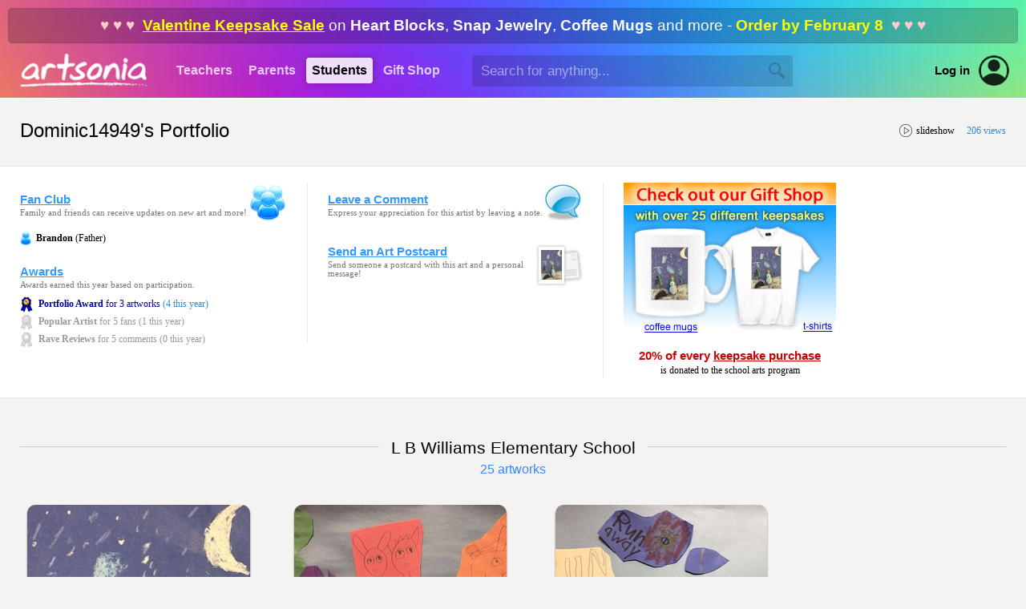

--- FILE ---
content_type: text/html; Charset=UTF-8
request_url: https://www.artsonia.com/artists/portfolio.asp?id=13560020
body_size: 12983
content:

	
<html xmlns="http://www.w3.org/1999/xhtml" xmlns:og="http://opengraphprotocol.org/schema/" xmlns:fb="http://www.facebook.com/2008/fbml">

<head>

	<title>Artsonia Artists :: Dominic14949's Portfolio</title>
	
	<meta name="keywords" content="student, kid, art, museum, gallery, portfolio, artist, children, teacher, education, school, project, idea, art contest, lesson plan, artwork, child, painting, elementary, middle, high">
	<meta name="description" content="Artsonia is a gallery of student art portfolios where young artists (grades PK-12) display their art worldwide. We have a vibrant community of art teachers who also share their ideas and lesson plans.">
	
	<meta http-equiv="Content-Type" content="text/html; charset=iso-8859-1">

	
	<link rel="stylesheet" type="text/css" href="/shared/styles/main.css?v=20251130">
	
	
	<link rel="stylesheet" type="text/css" href="/shared/lib/load-awesome-1.1.0/css/ball-clip-rotate.min.css" />
	<link rel="stylesheet" type="text/css" href="/shared/styles/loaders.css" />
	
	
	
		<link type="text/css" href="/shared/jquery/jquery-ui-1.14.1/jquery-ui.min.css" rel="Stylesheet" />
		<script type="text/javascript" src="/shared/jquery/jquery-3.7.1.js"></script>
		<script type="text/javascript" src="/shared/jquery/jquery-ui-1.14.1/jquery-ui.min.js"></script>
		<script type="text/javascript" src="/shared/jquery/jquery.timers-1.2.js"></script>
		<script type="text/javascript" src="/shared/jquery/jquery.ui.touch-punch.min.js"></script>
		<script type="text/javascript" src="/shared/jquery/jquery.blockUI.js"></script>
		<script type="text/javascript" src="/shared/jquery/js.cookie.min.js"></script>
		<script type="text/javascript" src="/shared/jquery/artsonia.js?v=20240726b"></script>

		<script src="/shared/lib/sweetalert/sweetalert.min.js"></script>
		<link rel="stylesheet" type="text/css" href="/shared/lib/sweetalert/sweetalert.css">		

		
	<meta name="viewport" content="width=device-width, initial-scale=1, user-scalable=no"> 
	
	
	<script type="text/javascript">
	
		window.onerror = function (msg, url, line, col, error) {
		 
			let container = document.getElementById("ScriptError");
			if ( container ) {
				container.style.display = "";
				let output = document.getElementById("ScriptErrorDetails");
				if ( output ) {
					output.innerHTML = msg + "<br>";
					output.innerHTML += url + "<br>";
					output.innerHTML += "Line " + line + ", Col " + col + "<br>";
					output.innerHTML += error.message + "<br>";
					output.innerHTML += error.stack;
				}
			}
			
			try {
				var errorData = {
					errorMsg: msg,
					errorUrl : url,
					errorLocation: "line " + line + ", col " + col,
					errorObjMessage: error.message,
					errorObjStack: error.stack,
					url: document.location.href,
					sessionID: "7348D18236DB46DDBF10685DF47F5B97",
					psessionID: "5ECE1A3B2231431193A44E57B36115A8",
					authToken: "",
					authUserID: "",
					authUserType: "",
					cartID: ""
				};
				$.post("/shared/httperrors/client.asp", errorData); // , function(result) { });
			}
			catch(err) {
			}
			
			return false;
		}	
		
		$(function() {
		
			$(document).on("change", "select.hasPlaceholder", function() { updateSelect($(this)); });
			var $selects = $("select.hasPlaceholder");
			$selects.each(function() { updateSelect($(this)); });
			/*
			const observer = new MutationObserver( () => { $selects.trigger("mutated") });
			observer.observe($selects[1], { childList: true });
			$selects.on("mutated", (e) => { console.log("mutated"); updateSelect($(this)); });
			*/
			function updateSelect($select) {
				var val = $select.val();
				$select.css("color", val == "" || val == null ? "#ccc" : "inherit");
			}
			
			function scrubEmoji(str) {
				var result = str;
				if ( str !== undefined && str !== null ) {
					const emojiRegex = /[\u{1F600}-\u{1F64F}|\u{1F300}-\u{1F5FF}|\u{1F680}-\u{1F6FF}|\u{2600}-\u{26FF}|\u{2700}-\u{27BF}|\u{1F900}-\u{1F9FF}|\u{1F1E6}-\u{1F1FF}]/gu;
					result = result.replace(emojiRegex, "");
				}
				return result;
			}
			
			$("textarea, input[type='text']").keyup(checkEmoji).change(checkEmoji);
			
			function checkEmoji(e) {
				var $obj = $(e.target);
				var text = $obj.val();
				text2 = scrubEmoji(text);
				if ( text !== text2 ) {
					text2 = text2.replace(/  +/g, ' ');
					$obj.val(text2);
					$("<div class='emoji-warning' style='background:#f00;color:#fff;padding:5px 10px;font-family:arial;font-size:12px;font-weight:bold;border-radius:3px;margin-top:5px;position:absolute;'>Emoji are not allowed</div>")
						.insertAfter($obj)
						.delay(1000).fadeOut(1000, function() {
							$(this).remove();
						});
				}
			}
			
		});

	</script>
	
	
	<script src="/shared/lib/masonry/masonry.pkgd.min.js"></script>
	
	
	<meta property="og:title" content="Artwork published by Dominic14949" /> 
	<meta property="og:type" content="article" /> 
	<meta property="og:image" content="https://images.artsonia.com/art/small/143987392.jpg" /> 
	<meta property="og:url" content="https://www.artsonia.com/artists/portfolio.asp?id=13560020" /> 
	<meta property="og:site_name" content="Artsonia" /> 
	<meta property="og:description" content="Check out Dominic14949's artwork on Artsonia, the largest student art museum on the web.  Don't forget to join the fan club and leave a comment on the website." /> 
	<meta property="fb:admins" content="589912646,100000839961478" />  <!--100000839961478-->
	<meta property="fb:app_id" content="197474573630529" />
	<!--<script src="http://connect.facebook.net/en_US/all.js#xfbml=1"></script>-->
	
	
	<style>
	
		
		#page { background: #eee; }
		
		
		.grid-sizer,
		.grid-item {		
			width: 296px;
			}
			
		.gutter-sizer { width: 30px; }

		.lastcomment {
			display: block; /* Fallback for non-webkit */
			display: -webkit-box;
			max-width: 315px;
			max-height: 4.9em; /* Fallback for non-webkit */
			margin: 0 auto;
			-webkit-line-clamp: 4;
			-webkit-box-orient: vertical;
			overflow: hidden;
			text-overflow: ellipsis;
		}
		
		.genthumb-nopreview { background:#fcfcfc; }
		
		.share-icon {
			margin-right: 10px;
			cursor: pointer;
		}
		.share-icon:hover {
			opacity: 0.5;
		}
		
		.activity-container {
			background:#fff;
			margin:25px -25px 30px;
			padding:20px 25px 25px;
			border-top:1px #e8e8e8 solid;
			border-bottom:1px #e8e8e8 solid;
			display:flex;
			align-items:flex-start;
			flex-direction: row;
		}
		
		.activity-block:not(:first-child) {
			margin-left:25px;
			padding-left:25px;
			border-left:1px #e8e8e8 solid;
			min-height:200px;
		}
		
		@media only screen and (max-width: 48em) 
		{
			.activity-container {
				flex-direction: column;
			}
			
			.activity-block:not(:first-child) {
				margin-left:0;
				padding-left:0;
				border-left:0;
				min-height:inherit;
				margin-top:25px;
				padding-top:25px;
				border-top:1px #e8e8e8 solid;
				width: 100%;
			}
		}	
		
	</style>
	
	<script>
	
		$(function() {
		
			var $grid = $('.grid').masonry({
				itemSelector: '.grid-item',
				columnWidth: '.grid-sizer',
				gutter: '.gutter-sizer',
				percentPosition: true
			});

			/*
			$(document).on("click", ".grid-item-image", function() {
				var artID = $(this).parent().attr("arts-id");
				location.href = "/museum/art.asp?id="+artID;
			});
			*/
			
			$("#BtnParentLogin").click(function() {
				location.href = "/members/login.asp?shownew=n&url=https%3A%2F%2Fwww%2Eartsonia%2Ecom%2Fartists%2Fportfolio%2Easp%3Fid%3D13560020";
			});
			
			$("#BtnGivePermission").click(function() {
				location.href = "/members/register/?mode=school&artist=13560020&url=https%3A%2F%2Fwww%2Eartsonia%2Ecom%2Fartists%2Fportfolio%2Easp%3Fid%3D13560020";
			});
			
			$(document).on("click", ".private-art", function() {
				swal("", "Private artwork is only visible to this artist's teachers, registered parents and approved fans while they are logged into their accounts.", "info");
			});

			

		});
	
	</script>
	
</head>

<body>



	<div id="HeaderWrapper">

		

		<a name="top"></a>

		

		<div id="header" class="header-standard header-xmas">

			
			<div class="headerPromoBanner" onclick="location.href='/gifts/'"><span class='show-for-large'><span style='color:#fcc;'>&hearts; &hearts; &hearts;&nbsp;&nbsp;</span><a href='/gifts/'>Valentine Keepsake Sale</a> on <b>Heart Blocks</b>, <b>Snap Jewelry</b>, <b>Coffee Mugs</b> and more - <b style='color:#ff0;'>Order by February 8</b><span style='color:#fcc;'>&nbsp;&nbsp;&hearts; &hearts; &hearts;</span></span><span class='show-for-small'><a href='/gifts/'>Valentines Sale</a> - Order by <span style='color:#ff0;'>February 8</span></span></div>
			

			<div class="show-for-large-flex" style="height:68px;display:flex;align-items:center;justify-content:flex-start;">
			
				<div style="min-width:210px;align-items:center;justify-content:center;display:flex;">
					<a href="/"><img src="/emails/system/templates/images/header-logo.png" width="160" height="42" border="0"></a>
				</div>
			
				<div class="headerTab "><a href="/teachers/">Teachers</a></div>
				<div class="headerTab "><a href="/parents/">Parents</a></div>
				<div class="headerTab headerTabActive"><a href="/class/">Students</a></div>
				<div class="headerTab "><a href="/gifts/_setimage.asp?imageid=143987392">Gift&nbsp;Shop</a></div>
				
				
				<div id="HeaderSearchContainer" style="margin-left:30px;flex-grow:1;display:flex;align-items:center;">
					<input type="text" id="HeaderSearchText" value="" autocomplete="off" autocorrect="off" autocapitalize="off" spellcheck="false" placeholder="Search for anything..." size="40" maxlength="100" class="inputField" style="border:1px rgba(0,0,0,0) solid;background:rgba(0,0,0,0.15);width:100%;min-width:250px;max-width:400px;height:2.25em;color:#fff;" onkeydown="if (event.keyCode == 13) headerSearch('HeaderSearchText');">
					<img id="HeaderSearchBtn" src="/images/nav/search_magnify_tool.png" border="0" width="20" height="20" style="display:absolute;margin-left:-30px;filter:brightness(0);opacity:0.2;cursor:pointer;">
				</div>
				<div id="HeaderAltSearchToggle" style="display:none;flex-grow:1;margin-left:25px;align-items:center;">
					<img id="HeaderAltSearchToggleBtn" src="/images/nav/search_magnify_tool.png" border="0" width="20" height="20" style="filter:brightness(2);opacity:0.75;cursor:pointer;"  onclick="headerShowSmallSearch()">
				</div>
				
				<a class="hoverLink" style="margin-left:20px;color:#000;font-weight:bold;font-size:11pt;" href="/login.asp">Log in</a>
				<a style="margin-left:10px;margin-right:20px;" href="/login.asp"><div style='position:relative;width:40px;height:40px;border-radius:100%;background:transparent;overflow:hidden;opacity:0.85;'><img src='/images/icons/account.png' border='0' & width='40' height='40' style='border-radius:100%;'></div></a>
				

			</div>

			<div class="show-for-small" style="position:relative;z-index:102;height:68px;width:100%;">
				<div style="position:absolute;z-index:103;width:100%;height:68px;display:flex;flex-direction:column;align-items:center;justify-content:center;text-align:center;">
					
					<a href="/"><img src="/emails/system/templates/images/header-logo.png" border="0" style="width:50%;min-width:140px;max-width:160px;"></a>
					
				</div>
				<div style="position:absolute;z-index:104;left:5px;height:68px;width:48px;display:flex;align-items:center;gap:10px;">
					<img class="nav-small-menu-toggle" src="/images/nav/menu_slideover.png" width="48" height="48" border="0" style="cursor:pointer;filter:invert(1.0);" onclick="headerSmallMenu()">
					
					<img id="NavSmallSearchIcon" src="/images/nav/search_magnify_tool2.png" width="28" height="28" border="0" style="cursor:pointer;filter:invert(1.0);" onclick="headerShowSmallSearch()">
					
				</div>
				
			</div>

		</div>

		<div id="NavSmallMenuOverlay" style="position:absolute;z-index:998;display:none;left:0;top:0;bottom:0;right:0;width:100%;height:100%;background:rgba(0,0,0,0.6);">
			&nbsp;
		</div>
	
		<div id="NavSmallMenuContainer" style="position:absolute;z-index:999;display:none;margin-top:-60px;">
		
			<img class="nav-small-menu-toggle" src="/images/icons/close-plain.png" width="36" height="36" border="0" style="position:absolute;cursor:pointer;left:10px;top:10px;" onclick="headerSmallMenu()">

			
			<div style="height:35px;">&nbsp;</div>
			
			
			<ul style="margin-top:5px;">
				<li><a href="/">Homepage</a></li>
				<li><a href="/gifts/_setimage.asp?imageid=143987392">Gift&nbsp;Shop</a></li>
				
				<li><a href="/teachers/">Teachers</a></li>
				
				<li><a href="/parents/">Parents</a></li>
				
				<li><a href="/class/">Students</a></li>
				
				<li style="border-bottom:0px;"><a href="/login.asp" style="color:#09f;">Account Login</a></li>
				
			</ul>
			
		</div>
		
		
		<div id="HeaderAltSearchContainer" style="background:#fff;display:none;padding:20px 25px;">
			<div style="display:flex;align-items:center;justify-content:space-between;">
				<div style="flex-grow:1;"><input type="text" id="HeaderAltSearchText" class="noFocusHighlight" value="" autocomplete="off" autocorrect="off" autocapitalize="off" spellcheck="false" placeholder="Search for anything..." size="40" maxlength="100" style="color:#000;background:#fff;width:100%;border:0px;font-size:14pt;font-family:arial;" onkeydown="if (event.keyCode == 13) document.getElementById('HeaderAltSearchBtn').click()"></div>
				<div style="margin-left:20px;"><span id="HeaderAltSearchBtn" onclick="headerSearch('HeaderAltSearchText')" style="cursor:pointer;"><img src="/images/nav/search_magnify_tool.png" border="0" width="24" height="24"></span></div>
			</div>
		</div>
		

		<style>
			.nav-verified {
				padding: 5px 8px;
				font-family:arial;
				font-size:11pt;
				display:flex;
				align-items:center;
				gap:7px;
				color: #0b0;
			}		
			.nav-verified img {
				filter: contrast(0.5) brightness(1.5) invert(0.7) sepia(0.5) hue-rotate(90deg) saturate(400%);
			}
			.nav-unverified {
				display: none;
				padding: 5px 8px;
				font-family:arial;
				font-size:11pt;
				/*display:flex;*/
				align-items:center;
				gap:7px;
				opacity: 0.5;
				border-radius: 5px;
			}
			.nav-unverified:hover {
				background: #eee;
				cursor: pointer;
				opacity: 1;
				color: #09f;
			}
		</style>

		<div id="NavProfilePopup" style="position:absolute;overflow:hidden;z-index:999;display:none;width:100%;margin-top:-60px;right:10px;max-width:350px;background:#fff;border-radius:10px;box-shadow: 0px 6px 12px rgba(0,0,0,0.5);">
		
			<img id="NavProfilePopupCloseBtn" src="/images/icons/close-plain.png" width="24" height="24" style="cursor:pointer;position:absolute;opacity:0.75;right:10px;top:10px;">
			
			<div style="margin-top:20px;display:flex;align-items:center;flex-direction:column;">
				<div></div>
				<div style="margin-top:10px;font-family:arial;font-size:15pt;"></div>
				<div style="margin-top:5px;font-family:arial;font-size:11pt;color:#666;text-align:center;">Unknown account type</div>
				
				<div style="padding:0 20px;margin-top:20px;font-family:arial;font-size:11pt;display:flex;align-items:center;justify-content:space-evenly;width:100%;gap:20px;">
					<a href="" style="font-weight:bold;" class="hoverLink">Dashboard</a>
					
					<a href="" style="color:#f00;" class="hoverLink">Log out</a>
				</div>
			</div>

			<div style="background:#f6f6f6;padding:12px 20px 14px;border-top:1px #eee solid;margin-top:25px;text-align:center;font-weight:normal;font-family:arial;font-size:11pt;display:flex;align-items:center;gap:10px;justify-content:center;">
				<a href="/accounts.asp" class="hoverLink"><img src="/images/icons/change-user.png" width="32" height="32" style="opacity:0.65;" border="0"></a>
				<a href="/accounts.asp" class="hoverLink">Switch to a different account</a>
			</div>
			
		</div>
				
		<script language="javascript">

			function headerSearch(id) {
				var txt = $("#"+id).val();
				txt = txt.replace(/^\s+|\s+$/g, "");
				if ( txt == "" ) {
					swal("","You did not type anything into the search box.","error");
				}
				else {
					location.href = "/search/_default.asp?q=" + escape(txt);
				}
			}
			
			$("#HeaderSearchBtn").click(function() {
				headerSearch("HeaderSearchText");
			});
			
			function headerSmallMenu() {
				var visible = $("#NavSmallMenuContainer").is(":visible");
				if ( visible ) $("#NavSmallMenuOverlay").fadeOut(250); else $("#NavSmallMenuOverlay").fadeIn(250);
				$("#NavSmallMenuContainer").toggle("slide", {direction:"left"}, 250);
				//$("#NavSmallMenuIcon").css("transform","rotate(" + ($("#NavSmallMenuContainer").is(":visible") ? "90" : "0") + "deg)");
			}
			
			function headerShowSmallSearch() {
				$("#NavSmallSearchIcon").hide();
				$("#HeaderAltSearchToggleBtn").hide();
				$("#HeaderAltSearchContainer").slideDown();
				$("#HeaderAltSearchText").focus();
			}
			
			$(".profile-container").click(function() {
				$("#NavProfilePopup").toggle();
			});
			
			$("#NavProfilePopupCloseBtn").click(function() {
				$("#NavProfilePopup").hide();
			});
			
			$(document).mouseup(function(event) 
			{
				var div = $("#NavProfilePopup");
				if (!div.is(event.target) && div.has(event.target).length === 0) div.hide();
			});

		</script>
		
		
		
	</div>

	<div id="page-new" style="border-top:2px #fff solid;">
		

	
	<div style="display:flex;align-items:center;flex-wrap:wrap;justify-content:space-between;">
		<h1 class="textPageTitle" style="margin-bottom:5px;">
			Dominic14949's Portfolio
			
		</h1>
		
		<div style="display:flex;align-items:center;margin-bottom:5px;">
			
			<div><a href="/media/slideshows/?artist=13560020"><img src="/images/icons/play-button.png" width="16" height="16" border="0"></a></div>
			<div style="padding-left:5px;" class="textNormal">
				<a href="/media/slideshows/?artist=13560020" style="text-decoration:none;"><font color="#000000">slideshow</font></a>
			</div>
			
			<div class="textNormal" style="color:#38c;padding-left:15px;">206 views</div>
		</div>
		
	</div>
			
	<div class="activity-container">

		<div class="activity-block">
		
			
			<div style="display:flex;align-items:center;justify-content:space-between;">
				<div>
					<div class="textNormal" style="padding-top:5px;font-family:arial;font-size:11pt;font-weight:bold;">
						<a href="/artists/fanclub/?id=13560020&amp;artid=">Fan Club</a>
					</div>
					<div class="textLabel" style="margin-top:3px;color:#777;">Family and friends can receive updates on new art and more!</div>
				</div>
				<a href="/artists/fanclub/?id=13560020&amp;artid="><img src="/images/icons/action_fanclub.jpg" border="0" width="50" height="50"></a>
			</div>
			<div style="margin-top:10px;margin-left:0px;margin-bottom:10px;" class="textNormal">
				<div style="margin-bottom:4px;"><table border="0" cellpadding="0" cellspacing="0"><tr valign="middle"><td><img src="/images/icons/fan_tiny.gif" border="0" title="Brandon" width="14" height="18"></td><td width="100%" class="textNormal" style='padding-left:3px;padding-top:1px;'>&nbsp;<span style="font-weight:bold;">Brandon</span> (Father)</td></tr></table></div>
			</div>
			
			<div class="textNormal" style="margin-top:25px;margin-left:0px;font-family:arial;font-size:11pt;">
				<b><a href="/artists/awards.asp?id=13560020&amp;art=">Awards</a></b>
			</div>
			<div class="textLabel" style="margin-top:3px;margin-bottom:10px;color:#777;">
				Awards earned this year based on participation.
			</div>
			
			<div style="margin-left:-2px;margin-top:-3px;">
			<table border=0 cellspacing=2 cellpadding=0>
				<tr valign="middle">
					
					<td align="center"><img src="/images/awards/artist_portfolio_med.gif" width="16" height="20" border="0"><br>
					<td class="textNormal" style="padding-left:5px;">
						<span style="color:#009;"><b>Portfolio Award</b> for 3 artworks</span>
						<span style="color:#38c;">(4 this year)</span>
					</td>
					
				</tr>
				<tr valign="middle">
					
					<td align="center"><img src="/images/awards/artist_popular_med_ghosted.gif" width="16" height="20" border="0"><br>
					<td class="textNormal" style="padding-left:5px;">
						<span style="color:#999;"><b>Popular Artist</b> for 5 fans</span>
						<span style="color:#999;">(1 this year)</span>
					</td>
					
				</tr>
				<tr valign="middle">
					
					<td align="center"><img src="/images/awards/artist_ravereviews_med_ghosted.gif" width="16" height="20" border="0"><br>
					<td class="textNormal" style="padding-left:5px;">
						<span style="color:#999;"><b>Rave Reviews</b> for 5 comments</span>
						<span style="color:#999;">(0 this year)</span>
					</td>
					
				</tr>
			</table>
			</div>
			
				
		</div>
		
		<div class="activity-block">
		
			
			
				<div style="display:flex;align-items:center;justify-content:space-between;">
					
					<div>
						<div class="textNormal" style="padding-top:5px;font-family:arial;font-size:11pt;">
							<a href="/artists/comment.asp?id=13560020"><b>Leave a Comment</b></a>
						</div>
						<div class="textLabel" style="margin-top:3px;color:#777;">Express your appreciation for this artist by leaving a note.</div>
					</div>
					<a href="/artists/comment.asp?id=13560020"><img src="/images/icons/action_comment.jpg" border="0" width="50" height="50"></a>
					
				</div>
				
				
				<div style="margin-top:25px;">
				
				<div style="float:right;padding-left:10px;">
					<div style="width:60px;height:60px;background:url('/images/icons/postcard_portrait.jpg');background-repeat:no-repeat;text-align:left;cursor:pointer;" onclick="location.href='/gifts/_setimage.asp?imageid=143987392&srcpg=%2Fgifts%2Fproducts%2Fintro%2Easp%3Fitemid%3D52%26direct%3Dy'">
						<div style="position:absolute;margin-top:9px;margin-left:8px;width:26px;height:37px;">
							<img src="https://images.artsonia.com/art/thumb/143987392.jpg" style="border:0px #000000 solid" border="0" width="26" height="37">
						</div>
					</div>
				</div>
				<div class="textNormal" style="padding-top:3px;">
					<div class="textNormal" style="font-family:arial;font-size:11pt;"><a href="/gifts/_setimage.asp?imageid=143987392&srcpg=%2Fgifts%2Fproducts%2Fintro%2Easp%3Fitemid%3D52%26direct%3Dy"><b>Send an Art Postcard</b></a></div>
					<div class="textLabel" style="margin-top:3px;color:#777;">
						Send someone a postcard with this art and a personal message!
					</div>
				</div>
				</div>
						
		
		</div>
		
		

			<div class="activity-block">
				<div style='display:flex;align-items:center;justify-content:center;'><div style="position:relative;width:265px;height:187px;background:url('/images/banners/standard_art_new.jpg');background-repeat:no-repeat;text-align:left;overflow:hidden;"><div style="position:absolute;z-index:1;margin-left:25px;margin-top:81px;"><div style="width:65px;height:65px;"><div style="margin-top:0px;margin-left:10px;"><img src="https://images.artsonia.com/art/thumb/143987392.jpg" style="outline:1px #ccc solid;" border="0" width="45" height="65"></div></div></div><div style="position:absolute;z-index:1;margin-left:152px;margin-top:80px;"><div style="width:52px;height:52px;"><div style="margin-top:0px;margin-left:8px;"><img src="https://images.artsonia.com/art/thumb/143987392.jpg" style="outline:1px #ccc solid;" border="0" width="36" height="52"></div></div></div><div style="position:absolute;z-index:2;margin-top:0px;margin-left:0px;width:265px;height:206px;border:0px #ff0000 dashed;"><a href="/gifts/_setimage.asp?imageid=143987392"><img src="/images/spacer.gif" width="260" height="206" border="0"></a></div></div></div><div class='textNormal' style='margin-top:20px;color:#000;text-align:center;line-height:1.5em;'><b style='font-size:11pt;font-family:arial;color:#c00;'>20% of every <a href='/gifts/_setimage.asp?imageid=143987392'><font color='#cc0000'>keepsake purchase</font></a></b><br>is donated to the school arts program</div>
			</div>
			
			

	</div>
	
	<div class="grid" id="TheGrid" style="margin-top:0px;display:;">

	  <div class="grid-sizer"></div>
	  <div class="gutter-sizer"></div>

		<div class='grid-item' style='margin-top:20px;margin-bottom:35px;width:100%;background:none;box-shadow:none;text-align:center;'><div style='display:flex;width:100%;'><div class='hline' style='border-top:1px #ccc solid;flex-grow:1;'>&nbsp;</div><div style='font-family:arial;font-size:16pt;color:#000;margin:0 15px;'>L B Williams Elementary School</div><div class='hline' style='border-top:1px #ccc solid;flex-grow:1;'>&nbsp;</div></div><div style='display:flex;width:100%;justify-content:center;color:#38f;font-size:12pt;font-family:arial;margin-top:5px;'>25 artworks</div></div><div class='grid-item' arts-id='143987392' style='background:none;box-shadow:none;'><div id='ArtImage_143987392' class='grid-item-image' style='z-index:1;width:278px;height:400px;margin-left:9px;'><div class='grid-item-art' style='z-index:1;position:absolute;margin-top:0px;border-radius:10px;overflow:hidden;box-shadow:0px 2px 2px #666;'><a href='/museum/art.asp?id=143987392'><div style='display:inline-block;width:278px;height:400px;' class='genthumb' data-artid='143987392'><div style='position:absolute;z-index:1;width:278px;height:400px;'><img class='genthumb-image' src="https://images.artsonia.com/art/143987392.jpg?maxwidth=278&maxheight=400" border="0" style='width:278px;height:400px;'></div></div></a></div></div><div style='padding:10px 10px 0px;'><table border='0' cellspacing='0' cellpadding='0' width='100%'><tr valign='middle'><td class='textLabel' style='color:#666;' width='100%'>grade 3</td><td nowrap style='padding-left:10px;padding-top:2px;'><td nowrap style='padding-left:10px;padding-top:2px;'><img src='/museum/images/comment2.png' width='16' height='16' border='0' ' title='comments' class='ghost'></td><td nowrap style='padding-left:5px;color:#aaa;' class='textLabel'>0</td></tr></table></div></div><div class='grid-item' arts-id='143482779' style='background:none;box-shadow:none;'><div id='ArtImage_143482779' class='grid-item-image' style='z-index:1;width:265px;height:400px;margin-left:16px;'><div class='grid-item-art' style='z-index:1;position:absolute;margin-top:0px;border-radius:10px;overflow:hidden;box-shadow:0px 2px 2px #666;'><a href='/museum/art.asp?id=143482779'><div style='display:inline-block;width:265px;height:400px;' class='genthumb' data-artid='143482779'><div style='position:absolute;z-index:1;width:265px;height:400px;'><img class='genthumb-image' src="https://images.artsonia.com/art/143482779.jpg?maxwidth=265&maxheight=400" border="0" style='width:265px;height:400px;'></div></div></a></div></div><div style='padding:10px 10px 0px;'><table border='0' cellspacing='0' cellpadding='0' width='100%'><tr valign='middle'><td class='textLabel' style='color:#666;' width='100%'>grade 3</td><td nowrap style='padding-left:10px;padding-top:2px;'><td nowrap style='padding-left:10px;padding-top:2px;'><img src='/museum/images/comment2.png' width='16' height='16' border='0' ' title='comments' class='ghost'></td><td nowrap style='padding-left:5px;color:#aaa;' class='textLabel'>0</td></tr></table></div></div><div class='grid-item' arts-id='142557571' style='background:none;box-shadow:none;'><div id='ArtImage_142557571' class='grid-item-image' style='z-index:1;width:264px;height:400px;margin-left:16px;'><div class='grid-item-art' style='z-index:1;position:absolute;margin-top:0px;border-radius:10px;overflow:hidden;box-shadow:0px 2px 2px #666;'><a href='/museum/art.asp?id=142557571'><div style='display:inline-block;width:264px;height:400px;' class='genthumb' data-artid='142557571'><div style='position:absolute;z-index:1;width:264px;height:400px;'><img class='genthumb-image' src="https://images.artsonia.com/art/142557571.jpg?maxwidth=264&maxheight=400" border="0" style='width:264px;height:400px;'></div></div></a></div></div><div style='padding:10px 10px 0px;'><table border='0' cellspacing='0' cellpadding='0' width='100%'><tr valign='middle'><td class='textLabel' style='color:#666;' width='100%'>grade 3</td><td nowrap style='padding-left:10px;padding-top:2px;'><td nowrap style='padding-left:10px;padding-top:2px;'><img src='/museum/images/comment2.png' width='16' height='16' border='0' ' title='comments' class='ghost'></td><td nowrap style='padding-left:5px;color:#aaa;' class='textLabel'>0</td></tr></table></div></div><div class='grid-item' arts-id='140671775' style='background:none;box-shadow:none;'><div id='ArtImage_140671775' class='grid-item-image' style='z-index:1;width:296px;height:395px;margin-left:0px;'><div class='grid-item-art' style='z-index:1;position:absolute;margin-top:0px;border-radius:10px;overflow:hidden;box-shadow:0px 2px 2px #666;'><a href='/museum/art.asp?id=140671775'><div style='display:inline-block;width:296px;height:395px;' class='genthumb' data-artid='140671775'><div style='position:absolute;z-index:1;width:296px;height:395px;'><img class='genthumb-image' src="https://images.artsonia.com/art/140671775.jpg?maxwidth=296&maxheight=395" border="0" style='width:296px;height:395px;'></div></div></a></div></div><div style='padding:10px 10px 0px;'><table border='0' cellspacing='0' cellpadding='0' width='100%'><tr valign='middle'><td class='textLabel' style='color:#666;' width='100%'>grade 3</td><td nowrap style='padding-left:10px;padding-top:2px;'><td nowrap style='padding-left:10px;padding-top:2px;'><img src='/museum/images/comment2.png' width='16' height='16' border='0' ' title='comments' class='ghost'></td><td nowrap style='padding-left:5px;color:#aaa;' class='textLabel'>0</td></tr></table></div></div><div class='grid-item' arts-id='136940244' style='background:none;box-shadow:none;'><div id='ArtImage_136940244' class='grid-item-image' style='z-index:1;width:296px;height:395px;margin-left:0px;'><div class='grid-item-art' style='z-index:1;position:absolute;margin-top:0px;border-radius:10px;overflow:hidden;box-shadow:0px 2px 2px #666;'><a href='/museum/art.asp?id=136940244'><div style='display:inline-block;width:296px;height:395px;' class='genthumb' data-artid='136940244'><div style='position:absolute;z-index:1;width:296px;height:395px;'><img class='genthumb-image' src="https://images.artsonia.com/art/136940244.jpg?maxwidth=296&maxheight=395" border="0" style='width:296px;height:395px;'></div></div></a></div></div><div style='padding:10px 10px 0px;'><table border='0' cellspacing='0' cellpadding='0' width='100%'><tr valign='middle'><td class='textLabel' style='color:#666;' width='100%'>grade 2</td><td nowrap style='padding-left:10px;padding-top:2px;'><td nowrap style='padding-left:10px;padding-top:2px;'><img src='/museum/images/comment2.png' width='16' height='16' border='0' ' title='comments' class='ghost'></td><td nowrap style='padding-left:5px;color:#aaa;' class='textLabel'>0</td></tr></table></div></div><div class='grid-item' arts-id='136405606' style='background:none;box-shadow:none;'><div id='ArtImage_136405606' class='grid-item-image' style='z-index:1;width:296px;height:395px;margin-left:0px;'><div class='grid-item-art' style='z-index:1;position:absolute;margin-top:0px;border-radius:10px;overflow:hidden;box-shadow:0px 2px 2px #666;'><a href='/museum/art.asp?id=136405606'><div style='display:inline-block;width:296px;height:395px;' class='genthumb' data-artid='136405606'><div style='position:absolute;z-index:1;width:296px;height:395px;'><img class='genthumb-image' src="https://images.artsonia.com/art/136405606.jpg?maxwidth=296&maxheight=395" border="0" style='width:296px;height:395px;'></div></div></a></div></div><div style='padding:10px 10px 0px;'><table border='0' cellspacing='0' cellpadding='0' width='100%'><tr valign='middle'><td class='textLabel' style='color:#666;' width='100%'>grade 2</td><td nowrap style='padding-left:10px;padding-top:2px;'><td nowrap style='padding-left:10px;padding-top:2px;'><img src='/museum/images/comment2.png' width='16' height='16' border='0' ' title='comments' class='ghost'></td><td nowrap style='padding-left:5px;color:#aaa;' class='textLabel'>0</td></tr></table></div></div><div class='grid-item' arts-id='135426857' style='background:none;box-shadow:none;'><div id='ArtImage_135426857' class='grid-item-image' style='z-index:1;width:296px;height:228px;margin-left:0px;'><div class='grid-item-art' style='z-index:1;position:absolute;margin-top:0px;border-radius:10px;overflow:hidden;box-shadow:0px 2px 2px #666;'><a href='/museum/art.asp?id=135426857'><div style='display:inline-block;width:296px;height:228px;' class='genthumb' data-artid='135426857'><div style='position:absolute;z-index:1;width:296px;height:228px;'><img class='genthumb-image' src="https://images.artsonia.com/art/135426857.jpg?maxwidth=296&maxheight=228" border="0" style='width:296px;height:228px;'></div></div></a></div></div><div style='padding:10px 10px 0px;'><table border='0' cellspacing='0' cellpadding='0' width='100%'><tr valign='middle'><td class='textLabel' style='color:#666;' width='100%'>grade 2</td><td nowrap style='padding-left:10px;padding-top:2px;'><td nowrap style='padding-left:10px;padding-top:2px;'><img src='/museum/images/comment2.png' width='16' height='16' border='0' ' title='comments' class='ghost'></td><td nowrap style='padding-left:5px;color:#aaa;' class='textLabel'>0</td></tr></table></div></div><div class='grid-item' arts-id='133967827' style='background:none;box-shadow:none;'><div id='ArtImage_133967827' class='grid-item-image' style='z-index:1;width:289px;height:400px;margin-left:4px;'><div class='grid-item-art' style='z-index:1;position:absolute;margin-top:0px;border-radius:10px;overflow:hidden;box-shadow:0px 2px 2px #666;'><a href='/museum/art.asp?id=133967827'><div style='display:inline-block;width:289px;height:400px;' class='genthumb' data-artid='133967827'><div style='position:absolute;z-index:1;width:289px;height:400px;'><img class='genthumb-image' src="https://images.artsonia.com/art/133967827.jpg?maxwidth=289&maxheight=400" border="0" style='width:289px;height:400px;'></div></div></a></div></div><div style='padding:10px 10px 0px;'><table border='0' cellspacing='0' cellpadding='0' width='100%'><tr valign='middle'><td class='textLabel' style='color:#666;' width='100%'>grade 2</td><td nowrap style='padding-left:10px;padding-top:2px;'><td nowrap style='padding-left:10px;padding-top:2px;'><img src='/museum/images/comment2.png' width='16' height='16' border='0' ' title='comments' class='ghost'></td><td nowrap style='padding-left:5px;color:#aaa;' class='textLabel'>0</td></tr></table></div></div><div class='grid-item' arts-id='132022338' style='background:none;box-shadow:none;'><div id='ArtImage_132022338' class='grid-item-image' style='z-index:1;width:296px;height:395px;margin-left:0px;'><div class='grid-item-art' style='z-index:1;position:absolute;margin-top:0px;border-radius:10px;overflow:hidden;box-shadow:0px 2px 2px #666;'><a href='/museum/art.asp?id=132022338'><div style='display:inline-block;width:296px;height:395px;' class='genthumb' data-artid='132022338'><div style='position:absolute;z-index:1;width:296px;height:395px;'><img class='genthumb-image' src="https://images.artsonia.com/art/132022338.jpg?maxwidth=296&maxheight=395" border="0" style='width:296px;height:395px;'></div></div></a></div></div><div style='padding:10px 10px 0px;'><table border='0' cellspacing='0' cellpadding='0' width='100%'><tr valign='middle'><td class='textLabel' style='color:#666;' width='100%'>grade 2</td><td nowrap style='padding-left:10px;padding-top:2px;'><td nowrap style='padding-left:10px;padding-top:2px;'><img src='/museum/images/comment2.png' width='16' height='16' border='0' ' title='comments' class='ghost'></td><td nowrap style='padding-left:5px;color:#aaa;' class='textLabel'>0</td></tr></table></div></div><div class='grid-item' arts-id='131258451' style='background:none;box-shadow:none;'><div id='ArtImage_131258451' class='grid-item-image' style='z-index:1;width:263px;height:400px;margin-left:16px;'><div class='grid-item-art' style='z-index:1;position:absolute;margin-top:0px;border-radius:10px;overflow:hidden;box-shadow:0px 2px 2px #666;'><a href='/museum/art.asp?id=131258451'><div style='display:inline-block;width:263px;height:400px;' class='genthumb' data-artid='131258451'><div style='position:absolute;z-index:1;width:263px;height:400px;'><img class='genthumb-image' src="https://images.artsonia.com/art/131258451.jpg?maxwidth=263&maxheight=400" border="0" style='width:263px;height:400px;'></div></div></a></div></div><div style='padding:10px 10px 0px;'><table border='0' cellspacing='0' cellpadding='0' width='100%'><tr valign='middle'><td class='textLabel' style='color:#666;' width='100%'>grade 2</td><td nowrap style='padding-left:10px;padding-top:2px;'><td nowrap style='padding-left:10px;padding-top:2px;'><img src='/museum/images/comment2.png' width='16' height='16' border='0' ' title='comments' class='ghost'></td><td nowrap style='padding-left:5px;color:#aaa;' class='textLabel'>0</td></tr></table></div></div><div class='grid-item' arts-id='131071845' style='background:none;box-shadow:none;'><div id='ArtImage_131071845' class='grid-item-image' style='z-index:1;width:296px;height:395px;margin-left:0px;'><div class='grid-item-art' style='z-index:1;position:absolute;margin-top:0px;border-radius:10px;overflow:hidden;box-shadow:0px 2px 2px #666;'><a href='/museum/art.asp?id=131071845'><div style='display:inline-block;width:296px;height:395px;' class='genthumb' data-artid='131071845'><div style='position:absolute;z-index:1;width:296px;height:395px;'><img class='genthumb-image' src="https://images.artsonia.com/art/131071845.jpg?maxwidth=296&maxheight=395" border="0" style='width:296px;height:395px;'></div></div></a></div></div><div style='padding:10px 10px 0px;'><table border='0' cellspacing='0' cellpadding='0' width='100%'><tr valign='middle'><td class='textLabel' style='color:#666;' width='100%'>grade 2</td><td nowrap style='padding-left:10px;padding-top:2px;'><td nowrap style='padding-left:10px;padding-top:2px;'><img src='/museum/images/comment2.png' width='16' height='16' border='0' ' title='comments' class='ghost'></td><td nowrap style='padding-left:5px;color:#aaa;' class='textLabel'>0</td></tr></table></div></div><div class='grid-item' arts-id='127507933' style='background:none;box-shadow:none;'><div id='ArtImage_127507933' class='grid-item-image' style='z-index:1;width:296px;height:398px;margin-left:0px;'><div class='grid-item-art' style='z-index:1;position:absolute;margin-top:0px;border-radius:10px;overflow:hidden;box-shadow:0px 2px 2px #666;'><a href='/museum/art.asp?id=127507933'><div style='display:inline-block;width:296px;height:398px;' class='genthumb' data-artid='127507933'><div style='position:absolute;z-index:1;width:296px;height:398px;'><img class='genthumb-image' src="https://images.artsonia.com/art/127507933.jpg?maxwidth=296&maxheight=398" border="0" style='width:296px;height:398px;'></div></div></a></div></div><div style='padding:10px 10px 0px;'><table border='0' cellspacing='0' cellpadding='0' width='100%'><tr valign='middle'><td class='textLabel' style='color:#666;' width='100%'>grade 2</td><td nowrap style='padding-left:10px;padding-top:2px;'><td nowrap style='padding-left:10px;padding-top:2px;'><img src='/museum/images/comment2.png' width='16' height='16' border='0' ' title='comments' class='ghost'></td><td nowrap style='padding-left:5px;color:#aaa;' class='textLabel'>0</td></tr></table></div></div><div class='grid-item' arts-id='125434991' style='background:none;box-shadow:none;'><div id='ArtImage_125434991' class='grid-item-image' style='z-index:1;width:296px;height:201px;margin-left:0px;'><div class='grid-item-art' style='z-index:1;position:absolute;margin-top:0px;border-radius:10px;overflow:hidden;box-shadow:0px 2px 2px #666;'><a href='/museum/art.asp?id=125434991'><div style='display:inline-block;width:296px;height:201px;' class='genthumb' data-artid='125434991'><div style='position:absolute;z-index:1;width:296px;height:201px;'><img class='genthumb-image' src="https://images.artsonia.com/art/125434991.jpg?maxwidth=296&maxheight=201" border="0" style='width:296px;height:201px;'></div></div></a></div></div><div style='padding:10px 10px 0px;'><table border='0' cellspacing='0' cellpadding='0' width='100%'><tr valign='middle'><td class='textLabel' style='color:#666;' width='100%'>grade 1</td><td nowrap style='padding-left:10px;padding-top:2px;'><td nowrap style='padding-left:10px;padding-top:2px;'><img src='/museum/images/comment2.png' width='16' height='16' border='0' ' title='comments' class='ghost'></td><td nowrap style='padding-left:5px;color:#aaa;' class='textLabel'>0</td></tr></table></div></div><div class='grid-item' arts-id='123919953' style='background:none;box-shadow:none;'><div id='ArtImage_123919953' class='grid-item-image' style='z-index:1;width:296px;height:395px;margin-left:0px;'><div class='grid-item-art' style='z-index:1;position:absolute;margin-top:0px;border-radius:10px;overflow:hidden;box-shadow:0px 2px 2px #666;'><a href='/museum/art.asp?id=123919953'><div style='display:inline-block;width:296px;height:395px;' class='genthumb' data-artid='123919953'><div style='position:absolute;z-index:1;width:296px;height:395px;'><img class='genthumb-image' src="https://images.artsonia.com/art/123919953.jpg?maxwidth=296&maxheight=395" border="0" style='width:296px;height:395px;'></div></div></a></div></div><div style='padding:10px 10px 0px;'><table border='0' cellspacing='0' cellpadding='0' width='100%'><tr valign='middle'><td class='textLabel' style='color:#666;' width='100%'>grade 1</td><td nowrap style='padding-left:10px;padding-top:2px;'><td nowrap style='padding-left:10px;padding-top:2px;'><img src='/museum/images/comment2.png' width='16' height='16' border='0' ' title='comments' class='ghost'></td><td nowrap style='padding-left:5px;color:#aaa;' class='textLabel'>0</td></tr></table></div></div><div class='grid-item' arts-id='123043030' style='background:none;box-shadow:none;'><div id='ArtImage_123043030' class='grid-item-image' style='z-index:1;width:296px;height:229px;margin-left:0px;'><div class='grid-item-art' style='z-index:1;position:absolute;margin-top:0px;border-radius:10px;overflow:hidden;box-shadow:0px 2px 2px #666;'><a href='/museum/art.asp?id=123043030'><div style='display:inline-block;width:296px;height:229px;' class='genthumb' data-artid='123043030'><div style='position:absolute;z-index:1;width:296px;height:229px;'><img class='genthumb-image' src="https://images.artsonia.com/art/123043030.jpg?maxwidth=296&maxheight=229" border="0" style='width:296px;height:229px;'></div></div></a></div></div><div style='padding:10px 10px 0px;'><table border='0' cellspacing='0' cellpadding='0' width='100%'><tr valign='middle'><td class='textLabel' style='color:#666;' width='100%'>grade 1</td><td nowrap style='padding-left:10px;padding-top:2px;'><td nowrap style='padding-left:10px;padding-top:2px;'><img src='/museum/images/comment2.png' width='16' height='16' border='0' ' title='comments' class='ghost'></td><td nowrap style='padding-left:5px;color:#aaa;' class='textLabel'>0</td></tr></table></div></div><div class='grid-item' arts-id='123000651' style='background:none;box-shadow:none;'><div id='ArtImage_123000651' class='grid-item-image' style='z-index:1;width:220px;height:400px;margin-left:38px;'><div class='grid-item-art' style='z-index:1;position:absolute;margin-top:0px;border-radius:10px;overflow:hidden;box-shadow:0px 2px 2px #666;'><a href='/museum/art.asp?id=123000651'><div style='display:inline-block;width:220px;height:400px;' class='genthumb' data-artid='123000651'><div style='position:absolute;z-index:1;width:220px;height:400px;'><img class='genthumb-image' src="https://images.artsonia.com/art/123000651.jpg?maxwidth=220&maxheight=400" border="0" style='width:220px;height:400px;'></div></div></a></div></div><div style='padding:10px 10px 0px;'><table border='0' cellspacing='0' cellpadding='0' width='100%'><tr valign='middle'><td class='textLabel' style='color:#666;' width='100%'>grade 1</td><td nowrap style='padding-left:10px;padding-top:2px;'><td nowrap style='padding-left:10px;padding-top:2px;'><img src='/museum/images/comment2.png' width='16' height='16' border='0' ' title='comments' class='ghost'></td><td nowrap style='padding-left:5px;color:#aaa;' class='textLabel'>0</td></tr></table></div></div><div class='grid-item' arts-id='121467359' style='background:none;box-shadow:none;'><div id='ArtImage_121467359' class='grid-item-image' style='z-index:1;width:296px;height:230px;margin-left:0px;'><div class='grid-item-art' style='z-index:1;position:absolute;margin-top:0px;border-radius:10px;overflow:hidden;box-shadow:0px 2px 2px #666;'><a href='/museum/art.asp?id=121467359'><div style='display:inline-block;width:296px;height:230px;' class='genthumb' data-artid='121467359'><div style='position:absolute;z-index:1;width:296px;height:230px;'><img class='genthumb-image' src="https://images.artsonia.com/art/121467359.jpg?maxwidth=296&maxheight=230" border="0" style='width:296px;height:230px;'></div></div></a></div></div><div style='padding:10px 10px 0px;'><table border='0' cellspacing='0' cellpadding='0' width='100%'><tr valign='middle'><td class='textLabel' style='color:#666;' width='100%'>grade 1</td><td nowrap style='padding-left:10px;padding-top:2px;'><td nowrap style='padding-left:10px;padding-top:2px;'><img src='/museum/images/comment2.png' width='16' height='16' border='0' ' title='comments' class='ghost'></td><td nowrap style='padding-left:5px;color:#aaa;' class='textLabel'>0</td></tr></table></div></div><div class='grid-item' arts-id='119327561' style='background:none;box-shadow:none;'><div id='ArtImage_119327561' class='grid-item-image' style='z-index:1;width:296px;height:395px;margin-left:0px;'><div class='grid-item-art' style='z-index:1;position:absolute;margin-top:0px;border-radius:10px;overflow:hidden;box-shadow:0px 2px 2px #666;'><a href='/museum/art.asp?id=119327561'><div style='display:inline-block;width:296px;height:395px;' class='genthumb' data-artid='119327561'><div style='position:absolute;z-index:1;width:296px;height:395px;'><img class='genthumb-image' src="https://images.artsonia.com/art/119327561.jpg?maxwidth=296&maxheight=395" border="0" style='width:296px;height:395px;'></div></div></a></div></div><div style='padding:10px 10px 0px;'><table border='0' cellspacing='0' cellpadding='0' width='100%'><tr valign='middle'><td class='textLabel' style='color:#666;' width='100%'>grade 1</td><td nowrap style='padding-left:10px;padding-top:2px;'><td nowrap style='padding-left:10px;padding-top:2px;'><img src='/museum/images/comment2.png' width='16' height='16' border='0' ' title='comments' class='ghost'></td><td nowrap style='padding-left:5px;color:#aaa;' class='textLabel'>0</td></tr></table></div></div><div class='grid-item' arts-id='118810858' style='background:none;box-shadow:none;'><div id='ArtImage_118810858' class='grid-item-image' style='z-index:1;width:296px;height:205px;margin-left:0px;'><div class='grid-item-art' style='z-index:1;position:absolute;margin-top:0px;border-radius:10px;overflow:hidden;box-shadow:0px 2px 2px #666;'><a href='/museum/art.asp?id=118810858'><div style='display:inline-block;width:296px;height:205px;' class='genthumb' data-artid='118810858'><div style='position:absolute;z-index:1;width:296px;height:205px;'><img class='genthumb-image' src="https://images.artsonia.com/art/118810858.jpg?maxwidth=296&maxheight=205" border="0" style='width:296px;height:205px;'></div></div></a></div></div><div style='padding:10px 10px 0px;'><table border='0' cellspacing='0' cellpadding='0' width='100%'><tr valign='middle'><td class='textLabel' style='color:#666;' width='100%'>grade 1</td><td nowrap style='padding-left:10px;padding-top:2px;'><td nowrap style='padding-left:10px;padding-top:2px;'><img src='/museum/images/comment2.png' width='16' height='16' border='0' ' title='comments' class='ghost'></td><td nowrap style='padding-left:5px;color:#aaa;' class='textLabel'>0</td></tr></table></div></div><div class='grid-item' arts-id='114261083' style='background:none;box-shadow:none;'><div id='ArtImage_114261083' class='grid-item-image' style='z-index:1;width:296px;height:395px;margin-left:0px;'><div class='grid-item-art' style='z-index:1;position:absolute;margin-top:0px;border-radius:10px;overflow:hidden;box-shadow:0px 2px 2px #666;'><a href='/museum/art.asp?id=114261083'><div style='display:inline-block;width:296px;height:395px;' class='genthumb' data-artid='114261083'><div style='position:absolute;z-index:1;width:296px;height:395px;'><img class='genthumb-image' src="https://images.artsonia.com/art/114261083.jpg?maxwidth=296&maxheight=395" border="0" style='width:296px;height:395px;'></div></div></a></div></div><div style='padding:10px 10px 0px;'><table border='0' cellspacing='0' cellpadding='0' width='100%'><tr valign='middle'><td class='textLabel' style='color:#666;' width='100%'>grade Knd</td><td nowrap style='padding-left:10px;padding-top:2px;'><td nowrap style='padding-left:10px;padding-top:2px;'><img src='/museum/images/comment2.png' width='16' height='16' border='0' ' title='comments' class='ghost'></td><td nowrap style='padding-left:5px;color:#aaa;' class='textLabel'>0</td></tr></table></div></div><div class='grid-item' arts-id='113055570' style='background:none;box-shadow:none;'><div id='ArtImage_113055570' class='grid-item-image' style='z-index:1;width:296px;height:395px;margin-left:0px;'><div class='grid-item-art' style='z-index:1;position:absolute;margin-top:0px;border-radius:10px;overflow:hidden;box-shadow:0px 2px 2px #666;'><a href='/museum/art.asp?id=113055570'><div style='display:inline-block;width:296px;height:395px;' class='genthumb' data-artid='113055570'><div style='position:absolute;z-index:1;width:296px;height:395px;'><img class='genthumb-image' src="https://images.artsonia.com/art/113055570.jpg?maxwidth=296&maxheight=395" border="0" style='width:296px;height:395px;'></div></div></a></div></div><div style='padding:10px 10px 0px;'><table border='0' cellspacing='0' cellpadding='0' width='100%'><tr valign='middle'><td class='textLabel' style='color:#666;' width='100%'>grade Knd</td><td nowrap style='padding-left:10px;padding-top:2px;'><td nowrap style='padding-left:10px;padding-top:2px;'><img src='/museum/images/comment2.png' width='16' height='16' border='0' ' title='comments' class='ghost'></td><td nowrap style='padding-left:5px;color:#aaa;' class='textLabel'>0</td></tr></table></div></div><div class='grid-item' arts-id='113011953' style='background:none;box-shadow:none;'><div id='ArtImage_113011953' class='grid-item-image' style='z-index:1;width:296px;height:226px;margin-left:0px;'><div class='grid-item-art' style='z-index:1;position:absolute;margin-top:0px;border-radius:10px;overflow:hidden;box-shadow:0px 2px 2px #666;'><a href='/museum/art.asp?id=113011953'><div style='display:inline-block;width:296px;height:226px;' class='genthumb' data-artid='113011953'><div style='position:absolute;z-index:1;width:296px;height:226px;'><img class='genthumb-image' src="https://images.artsonia.com/art/113011953.jpg?maxwidth=296&maxheight=226" border="0" style='width:296px;height:226px;'></div></div></a></div></div><div style='padding:10px 10px 0px;'><table border='0' cellspacing='0' cellpadding='0' width='100%'><tr valign='middle'><td class='textLabel' style='color:#666;' width='100%'>grade Knd</td><td nowrap style='padding-left:10px;padding-top:2px;'><td nowrap style='padding-left:10px;padding-top:2px;'><img src='/museum/images/comment2.png' width='16' height='16' border='0' ' title='comments' class='ghost'></td><td nowrap style='padding-left:5px;color:#aaa;' class='textLabel'>0</td></tr></table></div></div><div class='grid-item' arts-id='110471488' style='background:none;box-shadow:none;'><div id='ArtImage_110471488' class='grid-item-image' style='z-index:1;width:296px;height:395px;margin-left:0px;'><div class='grid-item-art' style='z-index:1;position:absolute;margin-top:0px;border-radius:10px;overflow:hidden;box-shadow:0px 2px 2px #666;'><a href='/museum/art.asp?id=110471488'><div style='display:inline-block;width:296px;height:395px;' class='genthumb' data-artid='110471488'><div style='position:absolute;z-index:1;width:296px;height:395px;'><img class='genthumb-image' src="https://images.artsonia.com/art/110471488.jpg?maxwidth=296&maxheight=395" border="0" style='width:296px;height:395px;'></div></div></a></div></div><div style='padding:10px 10px 0px;'><table border='0' cellspacing='0' cellpadding='0' width='100%'><tr valign='middle'><td class='textLabel' style='color:#666;' width='100%'>grade Knd</td><td nowrap style='padding-left:10px;padding-top:2px;'><td nowrap style='padding-left:10px;padding-top:2px;'><img src='/museum/images/comment2.png' width='16' height='16' border='0' ' title='comments' class='ghost'></td><td nowrap style='padding-left:5px;color:#aaa;' class='textLabel'>0</td></tr></table></div></div><div class='grid-item' arts-id='110468519' style='background:none;box-shadow:none;'><div id='ArtImage_110468519' class='grid-item-image' style='z-index:1;width:296px;height:395px;margin-left:0px;'><div class='grid-item-art' style='z-index:1;position:absolute;margin-top:0px;border-radius:10px;overflow:hidden;box-shadow:0px 2px 2px #666;'><a href='/museum/art.asp?id=110468519'><div style='display:inline-block;width:296px;height:395px;' class='genthumb' data-artid='110468519'><div style='position:absolute;z-index:1;width:296px;height:395px;'><img class='genthumb-image' src="https://images.artsonia.com/art/110468519.jpg?maxwidth=296&maxheight=395" border="0" style='width:296px;height:395px;'></div></div></a></div></div><div style='padding:10px 10px 0px;'><table border='0' cellspacing='0' cellpadding='0' width='100%'><tr valign='middle'><td class='textLabel' style='color:#666;' width='100%'>grade Knd</td><td nowrap style='padding-left:10px;padding-top:2px;'><td nowrap style='padding-left:10px;padding-top:2px;'><img src='/museum/images/comment2.png' width='16' height='16' border='0' ' title='comments' class='ghost'></td><td nowrap style='padding-left:5px;color:#aaa;' class='textLabel'>0</td></tr></table></div></div><div class='grid-item' arts-id='109685768' style='background:none;box-shadow:none;'><div id='ArtImage_109685768' class='grid-item-image' style='z-index:1;width:296px;height:299px;margin-left:0px;'><div class='grid-item-art' style='z-index:1;position:absolute;margin-top:0px;border-radius:10px;overflow:hidden;box-shadow:0px 2px 2px #666;'><a href='/museum/art.asp?id=109685768'><div style='display:inline-block;width:296px;height:299px;' class='genthumb' data-artid='109685768'><div style='position:absolute;z-index:1;width:296px;height:299px;'><img class='genthumb-image' src="https://images.artsonia.com/art/109685768.jpg?maxwidth=296&maxheight=299" border="0" style='width:296px;height:299px;'></div></div></a></div></div><div style='padding:10px 10px 0px;'><table border='0' cellspacing='0' cellpadding='0' width='100%'><tr valign='middle'><td class='textLabel' style='color:#666;' width='100%'>grade Knd</td><td nowrap style='padding-left:10px;padding-top:2px;'><td nowrap style='padding-left:10px;padding-top:2px;'><img src='/museum/images/comment2.png' width='16' height='16' border='0' ' title='comments' class='ghost'></td><td nowrap style='padding-left:5px;color:#aaa;' class='textLabel'>0</td></tr></table></div></div>

	</div>			



		<div style="height:10px;">&nbsp;</div>

	</div>

		

	<div id="FooterWrapper" style="background:#f4f3f1;">

		<div style="height:1px;background:#ddd;overflow:hidden;margin:0 30px;">&nbsp;</div>

		<div id="footer" style="padding-top:25px;color:#888;">
			<div class="textNormal" style="color:#ccc;text-align:center;display:flex;align-items:center;justify-content:center;flex-wrap:wrap;gap:20px 40px;">
				
				<div style="display:flex;align-items:center;justify-content:center;flex-wrap:wrap;gap:20px 20px;">
					<a href="https://www.artsonia.com/about/" style="color:#666;" class="hoverLink">About us</a>
					<a href="https://www.artsonia.com/terms/"  style="color:#666;" class="hoverLink">Terms</a>
					<a href="https://www.artsonia.com/privacy/"  style="color:#333;font-weight:bold;" class="hoverLink">Privacy</a>
					<a href="https://www.artsonia.com/accessibility.asp"  style="color:#666;" class="hoverLink">Accessibility</a>
					<a href="https://www.artsonia.com/contact.asp"  style="color:#666;" class="hoverLink">Contact us</a>
					<a href="https://help.artsonia.com/hc/en-us/" style="color:#666;" class="hoverLink">Helpdesk</a>
				</div>
			</div>
			
			<div class="textNormal" style="margin-top:25px;display:flex;align-items:center;justify-content:center;">
				<div style="margin:0 5px;"><a href="https://www.facebook.com/artsonia"><img src="/emails/system/templates/images/icon-facebook.png" border="0" width="40" height="40"></a></div>
				<div style="margin:0 5px;"><a href="https://twitter.com/artsonia"><img src="/emails/system/templates/images/icon-twitter.png" border="0" width="40" height="40"></a></div>
				<div style="margin:0 5px;"><a href="https://pinterest.com/artsonia"><img src="/emails/system/templates/images/icon-pinterest.png" border="0" width="40" height="40"></a></div>
				<div style="margin:0 5px;"><a href="https://instagram.com/artsonia"><img src="/emails/system/templates/images/icon-instagram.png" border="0" width="40" height="40"></a></div>
				<div style="margin:0 5px;"><a href="https://www.tiktok.com/@artsoniaofficial"><img src="/emails/system/templates/images/icon-tiktok.png" border="0" width="40" height="40"></a></div>
			</div>
			
			<div class="textNormal" style="margin-top:25px;text-align:center;" align="center">
				&copy;2000-2026 Artsonia LLC. All rights reserved.
			</div>
			<div class="textNormal" style="font-size:8pt;margin-top:10px;text-align:center;margin-bottom:40px;">
				By using this website you agree to our <a href="/terms/" target="_blank" style="color:#999;">Terms of Service</a> and <a href="/privacy/" target="_blank" style="color:#999;">Privacy Policy</a>.
			</div>
			
		</div>

	</div>

	

 <script> (function(){ var s = document.createElement('script'); var h = document.querySelector('head') || document.body; s.src = 'https://acsbapp.com/apps/app/dist/js/app.js'; s.async = true; s.onload = function(){ acsbJS.init(); }; h.appendChild(s); })(); </script> 

</body>
</html>

